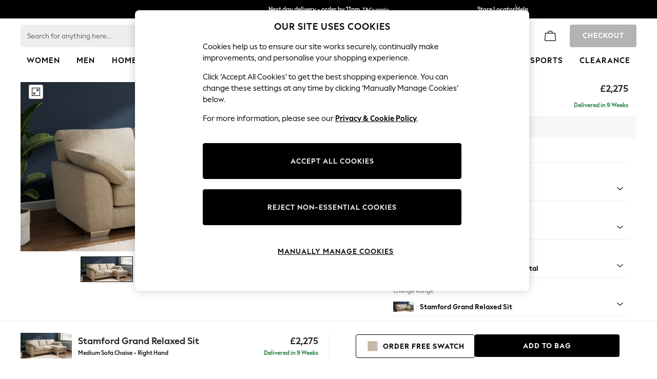

--- FILE ---
content_type: application/x-javascript
request_url: https://www.next.co.uk/Scripts/TotalPlatformSuperLightHelper.js?v=2026.114.1.1
body_size: 4
content:
var TotalPlatformSuperLightHelper = {};
TotalPlatformSuperLightHelper.IsSuperLightPage = function () {
    if (typeof Next.Settings != undefined) {
        let foundPage = null;
        for (var i = 0; i < Next.Settings.Channel.TPSuperLight.SuperLightPages.length; i++) {
            if (Next.Settings.Channel.TPSuperLight.SuperLightPages[i].Url == window.location.pathname) foundPage = Next.Settings.Channel.TPSuperLight.SuperLightPages[i];
        };

        return foundPage;
    }
}